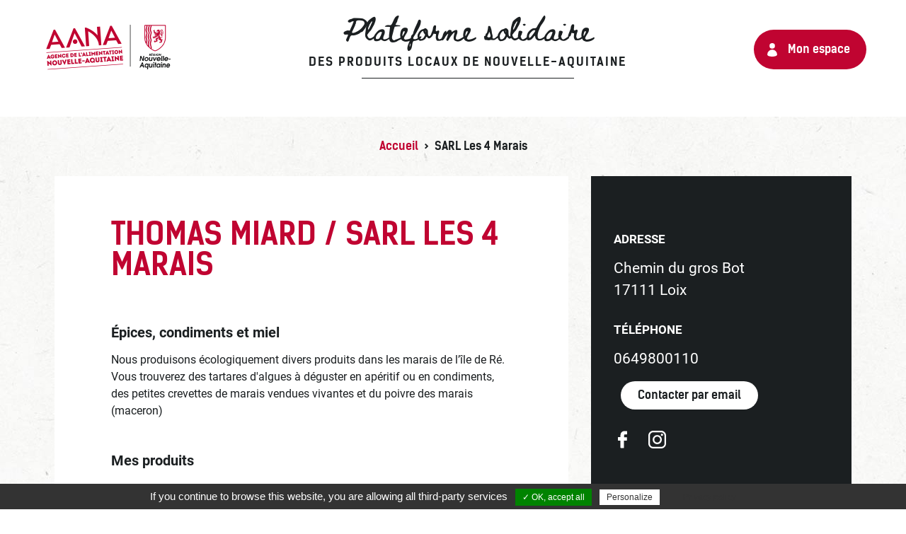

--- FILE ---
content_type: text/html; charset=UTF-8
request_url: https://plateforme.produits-locaux-nouvelle-aquitaine.fr/producteur-artisan/sarl-les-4-marais/
body_size: 7910
content:
<!doctype html>
<html lang="fr-FR">

<head>
	<meta charset="UTF-8">
	<meta name="viewport" content="width=device-width, initial-scale=1">
	<link rel="profile" href="https://gmpg.org/xfn/11">
	<link rel="shortcut icon" href="https://plateforme.produits-locaux-nouvelle-aquitaine.fr/wp-content/themes/aana-covid/images/favicon.ico" type="image/x-icon">

	<meta name='robots' content='index, follow, max-image-preview:large, max-snippet:-1, max-video-preview:-1' />
	<style>img:is([sizes="auto" i], [sizes^="auto," i]) { contain-intrinsic-size: 3000px 1500px }</style>
	
	<!-- This site is optimized with the Yoast SEO plugin v26.1.1 - https://yoast.com/wordpress/plugins/seo/ -->
	<title>SARL Les 4 Marais - Livraison de produits locaux de Nouvelle-Aquitaine</title>
	<link rel="canonical" href="https://plateforme.produits-locaux-nouvelle-aquitaine.fr/producteur-artisan/sarl-les-4-marais/" />
	<meta property="og:locale" content="fr_FR" />
	<meta property="og:type" content="article" />
	<meta property="og:title" content="SARL Les 4 Marais - Livraison de produits locaux de Nouvelle-Aquitaine" />
	<meta property="og:url" content="https://plateforme.produits-locaux-nouvelle-aquitaine.fr/producteur-artisan/sarl-les-4-marais/" />
	<meta property="og:site_name" content="Livraison de produits locaux de Nouvelle-Aquitaine" />
	<meta property="article:publisher" content="https://www.facebook.com/lesproduitsdenouvelleaquitaine/" />
	<meta property="og:image" content="https://plateforme.produits-locaux-nouvelle-aquitaine.fr/wp-content/uploads/2020/11/aana-partage-facebook.jpg" />
	<meta property="og:image:width" content="1200" />
	<meta property="og:image:height" content="630" />
	<meta property="og:image:type" content="image/jpeg" />
	<meta name="twitter:card" content="summary_large_image" />
	<meta name="twitter:site" content="@lesproduitsdeNA" />
	<script type="application/ld+json" class="yoast-schema-graph">{"@context":"https://schema.org","@graph":[{"@type":"WebPage","@id":"https://plateforme.produits-locaux-nouvelle-aquitaine.fr/producteur-artisan/sarl-les-4-marais/","url":"https://plateforme.produits-locaux-nouvelle-aquitaine.fr/producteur-artisan/sarl-les-4-marais/","name":"SARL Les 4 Marais - Livraison de produits locaux de Nouvelle-Aquitaine","isPartOf":{"@id":"https://plateforme.produits-locaux-nouvelle-aquitaine.fr/#website"},"datePublished":"2020-07-09T16:55:13+00:00","breadcrumb":{"@id":"https://plateforme.produits-locaux-nouvelle-aquitaine.fr/producteur-artisan/sarl-les-4-marais/#breadcrumb"},"inLanguage":"fr-FR","potentialAction":[{"@type":"ReadAction","target":["https://plateforme.produits-locaux-nouvelle-aquitaine.fr/producteur-artisan/sarl-les-4-marais/"]}]},{"@type":"BreadcrumbList","@id":"https://plateforme.produits-locaux-nouvelle-aquitaine.fr/producteur-artisan/sarl-les-4-marais/#breadcrumb","itemListElement":[{"@type":"ListItem","position":1,"name":"Accueil","item":"https://plateforme.produits-locaux-nouvelle-aquitaine.fr/"},{"@type":"ListItem","position":2,"name":"SARL Les 4 Marais"}]},{"@type":"WebSite","@id":"https://plateforme.produits-locaux-nouvelle-aquitaine.fr/#website","url":"https://plateforme.produits-locaux-nouvelle-aquitaine.fr/","name":"Livraison de produits locaux de Nouvelle-Aquitaine","description":"La plateforme solidaire avec les producteurs et artisans de Nouvelle-Aquitaine !","publisher":{"@id":"https://plateforme.produits-locaux-nouvelle-aquitaine.fr/#organization"},"potentialAction":[{"@type":"SearchAction","target":{"@type":"EntryPoint","urlTemplate":"https://plateforme.produits-locaux-nouvelle-aquitaine.fr/?s={search_term_string}"},"query-input":{"@type":"PropertyValueSpecification","valueRequired":true,"valueName":"search_term_string"}}],"inLanguage":"fr-FR"},{"@type":"Organization","@id":"https://plateforme.produits-locaux-nouvelle-aquitaine.fr/#organization","name":"Agence de l’Alimentation Nouvelle-Aquitaine","url":"https://plateforme.produits-locaux-nouvelle-aquitaine.fr/","logo":{"@type":"ImageObject","inLanguage":"fr-FR","@id":"https://plateforme.produits-locaux-nouvelle-aquitaine.fr/#/schema/logo/image/","url":"https://plateforme.produits-locaux-nouvelle-aquitaine.fr/wp-content/uploads/2020/03/logo-aana-couleur.png","contentUrl":"https://plateforme.produits-locaux-nouvelle-aquitaine.fr/wp-content/uploads/2020/03/logo-aana-couleur.png","width":364,"height":150,"caption":"Agence de l’Alimentation Nouvelle-Aquitaine"},"image":{"@id":"https://plateforme.produits-locaux-nouvelle-aquitaine.fr/#/schema/logo/image/"},"sameAs":["https://www.facebook.com/lesproduitsdenouvelleaquitaine/","https://x.com/lesproduitsdeNA","https://www.instagram.com/lesproduitsdenouvelleaquitaine/","https://fr.linkedin.com/company/agence-de-l-alimentation-nouvelle-aquitaine"]}]}</script>
	<!-- / Yoast SEO plugin. -->



<link rel="alternate" type="application/rss+xml" title="Livraison de produits locaux de Nouvelle-Aquitaine &raquo; Flux" href="https://plateforme.produits-locaux-nouvelle-aquitaine.fr/feed/" />
<link rel="alternate" type="application/rss+xml" title="Livraison de produits locaux de Nouvelle-Aquitaine &raquo; Flux des commentaires" href="https://plateforme.produits-locaux-nouvelle-aquitaine.fr/comments/feed/" />
		<style type="text/css">
				</style>
	<link data-minify="1" rel='stylesheet' id='leaflet-css-css' href='https://plateforme.produits-locaux-nouvelle-aquitaine.fr/wp-content/cache/min/1/wp-content/plugins/mc-map-poi/lib/leaflet/leaflet.css?ver=1749299196' type='text/css' media='all' />
<link data-minify="1" rel='stylesheet' id='leaflet-markercluster-css-css' href='https://plateforme.produits-locaux-nouvelle-aquitaine.fr/wp-content/cache/min/1/wp-content/plugins/mc-map-poi/lib/leaflet/plugins/MarkerCluster/MarkerCluster.css?ver=1749299196' type='text/css' media='all' />
<link data-minify="1" rel='stylesheet' id='leaflet-markercluster-default-css-css' href='https://plateforme.produits-locaux-nouvelle-aquitaine.fr/wp-content/cache/min/1/wp-content/plugins/mc-map-poi/lib/leaflet/plugins/MarkerCluster/MarkerCluster.Default.css?ver=1749299196' type='text/css' media='all' />
<link data-minify="1" rel='stylesheet' id='leaflet-mapboxgl-css-css' href='https://plateforme.produits-locaux-nouvelle-aquitaine.fr/wp-content/cache/min/1/wp-content/plugins/mc-map-poi/lib/leaflet/plugins/MapboxGL/mapbox-gl.css?ver=1749299196' type='text/css' media='all' />
<link data-minify="1" rel='stylesheet' id='slick-css-css' href='https://plateforme.produits-locaux-nouvelle-aquitaine.fr/wp-content/cache/min/1/wp-content/plugins/mc-slider/js/slick/slick.css?ver=1749299196' type='text/css' media='all' />
<link data-minify="1" rel='stylesheet' id='slick-theme-css-css' href='https://plateforme.produits-locaux-nouvelle-aquitaine.fr/wp-content/cache/min/1/wp-content/plugins/mc-slider/js/slick/slick-theme.css?ver=1749299196' type='text/css' media='all' />
<link rel='stylesheet' id='wp-block-library-css' href='https://plateforme.produits-locaux-nouvelle-aquitaine.fr/wp-includes/css/dist/block-library/style.min.css?ver=ab6a983539372fb471ac67a9c1737a9b' type='text/css' media='all' />
<style id='classic-theme-styles-inline-css' type='text/css'>
/*! This file is auto-generated */
.wp-block-button__link{color:#fff;background-color:#32373c;border-radius:9999px;box-shadow:none;text-decoration:none;padding:calc(.667em + 2px) calc(1.333em + 2px);font-size:1.125em}.wp-block-file__button{background:#32373c;color:#fff;text-decoration:none}
</style>
<style id='global-styles-inline-css' type='text/css'>
:root{--wp--preset--aspect-ratio--square: 1;--wp--preset--aspect-ratio--4-3: 4/3;--wp--preset--aspect-ratio--3-4: 3/4;--wp--preset--aspect-ratio--3-2: 3/2;--wp--preset--aspect-ratio--2-3: 2/3;--wp--preset--aspect-ratio--16-9: 16/9;--wp--preset--aspect-ratio--9-16: 9/16;--wp--preset--color--black: #000000;--wp--preset--color--cyan-bluish-gray: #abb8c3;--wp--preset--color--white: #ffffff;--wp--preset--color--pale-pink: #f78da7;--wp--preset--color--vivid-red: #cf2e2e;--wp--preset--color--luminous-vivid-orange: #ff6900;--wp--preset--color--luminous-vivid-amber: #fcb900;--wp--preset--color--light-green-cyan: #7bdcb5;--wp--preset--color--vivid-green-cyan: #00d084;--wp--preset--color--pale-cyan-blue: #8ed1fc;--wp--preset--color--vivid-cyan-blue: #0693e3;--wp--preset--color--vivid-purple: #9b51e0;--wp--preset--gradient--vivid-cyan-blue-to-vivid-purple: linear-gradient(135deg,rgba(6,147,227,1) 0%,rgb(155,81,224) 100%);--wp--preset--gradient--light-green-cyan-to-vivid-green-cyan: linear-gradient(135deg,rgb(122,220,180) 0%,rgb(0,208,130) 100%);--wp--preset--gradient--luminous-vivid-amber-to-luminous-vivid-orange: linear-gradient(135deg,rgba(252,185,0,1) 0%,rgba(255,105,0,1) 100%);--wp--preset--gradient--luminous-vivid-orange-to-vivid-red: linear-gradient(135deg,rgba(255,105,0,1) 0%,rgb(207,46,46) 100%);--wp--preset--gradient--very-light-gray-to-cyan-bluish-gray: linear-gradient(135deg,rgb(238,238,238) 0%,rgb(169,184,195) 100%);--wp--preset--gradient--cool-to-warm-spectrum: linear-gradient(135deg,rgb(74,234,220) 0%,rgb(151,120,209) 20%,rgb(207,42,186) 40%,rgb(238,44,130) 60%,rgb(251,105,98) 80%,rgb(254,248,76) 100%);--wp--preset--gradient--blush-light-purple: linear-gradient(135deg,rgb(255,206,236) 0%,rgb(152,150,240) 100%);--wp--preset--gradient--blush-bordeaux: linear-gradient(135deg,rgb(254,205,165) 0%,rgb(254,45,45) 50%,rgb(107,0,62) 100%);--wp--preset--gradient--luminous-dusk: linear-gradient(135deg,rgb(255,203,112) 0%,rgb(199,81,192) 50%,rgb(65,88,208) 100%);--wp--preset--gradient--pale-ocean: linear-gradient(135deg,rgb(255,245,203) 0%,rgb(182,227,212) 50%,rgb(51,167,181) 100%);--wp--preset--gradient--electric-grass: linear-gradient(135deg,rgb(202,248,128) 0%,rgb(113,206,126) 100%);--wp--preset--gradient--midnight: linear-gradient(135deg,rgb(2,3,129) 0%,rgb(40,116,252) 100%);--wp--preset--font-size--small: 13px;--wp--preset--font-size--medium: 20px;--wp--preset--font-size--large: 36px;--wp--preset--font-size--x-large: 42px;--wp--preset--spacing--20: 0.44rem;--wp--preset--spacing--30: 0.67rem;--wp--preset--spacing--40: 1rem;--wp--preset--spacing--50: 1.5rem;--wp--preset--spacing--60: 2.25rem;--wp--preset--spacing--70: 3.38rem;--wp--preset--spacing--80: 5.06rem;--wp--preset--shadow--natural: 6px 6px 9px rgba(0, 0, 0, 0.2);--wp--preset--shadow--deep: 12px 12px 50px rgba(0, 0, 0, 0.4);--wp--preset--shadow--sharp: 6px 6px 0px rgba(0, 0, 0, 0.2);--wp--preset--shadow--outlined: 6px 6px 0px -3px rgba(255, 255, 255, 1), 6px 6px rgba(0, 0, 0, 1);--wp--preset--shadow--crisp: 6px 6px 0px rgba(0, 0, 0, 1);}:where(.is-layout-flex){gap: 0.5em;}:where(.is-layout-grid){gap: 0.5em;}body .is-layout-flex{display: flex;}.is-layout-flex{flex-wrap: wrap;align-items: center;}.is-layout-flex > :is(*, div){margin: 0;}body .is-layout-grid{display: grid;}.is-layout-grid > :is(*, div){margin: 0;}:where(.wp-block-columns.is-layout-flex){gap: 2em;}:where(.wp-block-columns.is-layout-grid){gap: 2em;}:where(.wp-block-post-template.is-layout-flex){gap: 1.25em;}:where(.wp-block-post-template.is-layout-grid){gap: 1.25em;}.has-black-color{color: var(--wp--preset--color--black) !important;}.has-cyan-bluish-gray-color{color: var(--wp--preset--color--cyan-bluish-gray) !important;}.has-white-color{color: var(--wp--preset--color--white) !important;}.has-pale-pink-color{color: var(--wp--preset--color--pale-pink) !important;}.has-vivid-red-color{color: var(--wp--preset--color--vivid-red) !important;}.has-luminous-vivid-orange-color{color: var(--wp--preset--color--luminous-vivid-orange) !important;}.has-luminous-vivid-amber-color{color: var(--wp--preset--color--luminous-vivid-amber) !important;}.has-light-green-cyan-color{color: var(--wp--preset--color--light-green-cyan) !important;}.has-vivid-green-cyan-color{color: var(--wp--preset--color--vivid-green-cyan) !important;}.has-pale-cyan-blue-color{color: var(--wp--preset--color--pale-cyan-blue) !important;}.has-vivid-cyan-blue-color{color: var(--wp--preset--color--vivid-cyan-blue) !important;}.has-vivid-purple-color{color: var(--wp--preset--color--vivid-purple) !important;}.has-black-background-color{background-color: var(--wp--preset--color--black) !important;}.has-cyan-bluish-gray-background-color{background-color: var(--wp--preset--color--cyan-bluish-gray) !important;}.has-white-background-color{background-color: var(--wp--preset--color--white) !important;}.has-pale-pink-background-color{background-color: var(--wp--preset--color--pale-pink) !important;}.has-vivid-red-background-color{background-color: var(--wp--preset--color--vivid-red) !important;}.has-luminous-vivid-orange-background-color{background-color: var(--wp--preset--color--luminous-vivid-orange) !important;}.has-luminous-vivid-amber-background-color{background-color: var(--wp--preset--color--luminous-vivid-amber) !important;}.has-light-green-cyan-background-color{background-color: var(--wp--preset--color--light-green-cyan) !important;}.has-vivid-green-cyan-background-color{background-color: var(--wp--preset--color--vivid-green-cyan) !important;}.has-pale-cyan-blue-background-color{background-color: var(--wp--preset--color--pale-cyan-blue) !important;}.has-vivid-cyan-blue-background-color{background-color: var(--wp--preset--color--vivid-cyan-blue) !important;}.has-vivid-purple-background-color{background-color: var(--wp--preset--color--vivid-purple) !important;}.has-black-border-color{border-color: var(--wp--preset--color--black) !important;}.has-cyan-bluish-gray-border-color{border-color: var(--wp--preset--color--cyan-bluish-gray) !important;}.has-white-border-color{border-color: var(--wp--preset--color--white) !important;}.has-pale-pink-border-color{border-color: var(--wp--preset--color--pale-pink) !important;}.has-vivid-red-border-color{border-color: var(--wp--preset--color--vivid-red) !important;}.has-luminous-vivid-orange-border-color{border-color: var(--wp--preset--color--luminous-vivid-orange) !important;}.has-luminous-vivid-amber-border-color{border-color: var(--wp--preset--color--luminous-vivid-amber) !important;}.has-light-green-cyan-border-color{border-color: var(--wp--preset--color--light-green-cyan) !important;}.has-vivid-green-cyan-border-color{border-color: var(--wp--preset--color--vivid-green-cyan) !important;}.has-pale-cyan-blue-border-color{border-color: var(--wp--preset--color--pale-cyan-blue) !important;}.has-vivid-cyan-blue-border-color{border-color: var(--wp--preset--color--vivid-cyan-blue) !important;}.has-vivid-purple-border-color{border-color: var(--wp--preset--color--vivid-purple) !important;}.has-vivid-cyan-blue-to-vivid-purple-gradient-background{background: var(--wp--preset--gradient--vivid-cyan-blue-to-vivid-purple) !important;}.has-light-green-cyan-to-vivid-green-cyan-gradient-background{background: var(--wp--preset--gradient--light-green-cyan-to-vivid-green-cyan) !important;}.has-luminous-vivid-amber-to-luminous-vivid-orange-gradient-background{background: var(--wp--preset--gradient--luminous-vivid-amber-to-luminous-vivid-orange) !important;}.has-luminous-vivid-orange-to-vivid-red-gradient-background{background: var(--wp--preset--gradient--luminous-vivid-orange-to-vivid-red) !important;}.has-very-light-gray-to-cyan-bluish-gray-gradient-background{background: var(--wp--preset--gradient--very-light-gray-to-cyan-bluish-gray) !important;}.has-cool-to-warm-spectrum-gradient-background{background: var(--wp--preset--gradient--cool-to-warm-spectrum) !important;}.has-blush-light-purple-gradient-background{background: var(--wp--preset--gradient--blush-light-purple) !important;}.has-blush-bordeaux-gradient-background{background: var(--wp--preset--gradient--blush-bordeaux) !important;}.has-luminous-dusk-gradient-background{background: var(--wp--preset--gradient--luminous-dusk) !important;}.has-pale-ocean-gradient-background{background: var(--wp--preset--gradient--pale-ocean) !important;}.has-electric-grass-gradient-background{background: var(--wp--preset--gradient--electric-grass) !important;}.has-midnight-gradient-background{background: var(--wp--preset--gradient--midnight) !important;}.has-small-font-size{font-size: var(--wp--preset--font-size--small) !important;}.has-medium-font-size{font-size: var(--wp--preset--font-size--medium) !important;}.has-large-font-size{font-size: var(--wp--preset--font-size--large) !important;}.has-x-large-font-size{font-size: var(--wp--preset--font-size--x-large) !important;}
:where(.wp-block-post-template.is-layout-flex){gap: 1.25em;}:where(.wp-block-post-template.is-layout-grid){gap: 1.25em;}
:where(.wp-block-columns.is-layout-flex){gap: 2em;}:where(.wp-block-columns.is-layout-grid){gap: 2em;}
:root :where(.wp-block-pullquote){font-size: 1.5em;line-height: 1.6;}
</style>
<link data-minify="1" rel='stylesheet' id='tarteaucitron-css-css' href='https://plateforme.produits-locaux-nouvelle-aquitaine.fr/wp-content/cache/min/1/wp-content/plugins/mc-tarteaucitron/css/style.css?ver=1749299196' type='text/css' media='all' />
<link rel='stylesheet' id='miniorange-api-authentication-css' href='https://plateforme.produits-locaux-nouvelle-aquitaine.fr/wp-content/plugins/wp-rest-api-authentication-custom-jwt-authentication/public/css/miniorange-api-authentication-public.css?ver=11.2.0' type='text/css' media='all' />
<link data-minify="1" rel='stylesheet' id='aana-covid-style-css' href='https://plateforme.produits-locaux-nouvelle-aquitaine.fr/wp-content/cache/min/1/wp-content/themes/aana-covid/style.css?ver=1749299196' type='text/css' media='all' />
<link data-minify="1" rel='stylesheet' id='aana-covid-style-bis-css' href='https://plateforme.produits-locaux-nouvelle-aquitaine.fr/wp-content/cache/min/1/wp-content/themes/aana-covid/style-flo.css?ver=1749299196' type='text/css' media='all' />
<link data-minify="1" rel='stylesheet' id='aana-covid-style-colorbox-css' href='https://plateforme.produits-locaux-nouvelle-aquitaine.fr/wp-content/cache/min/1/wp-content/themes/aana-covid/js/colorbox/colorbox.css?ver=1749299196' type='text/css' media='all' />
<link data-minify="1" rel='stylesheet' id='gfchart-style-css' href='https://plateforme.produits-locaux-nouvelle-aquitaine.fr/wp-content/cache/min/1/wp-content/plugins/GFChart/css/style.css?ver=1749299196' type='text/css' media='all' />
<link data-minify="1" rel='stylesheet' id='wp-paginate-css' href='https://plateforme.produits-locaux-nouvelle-aquitaine.fr/wp-content/cache/min/1/wp-content/plugins/wp-paginate/css/wp-paginate.css?ver=1749299196' type='text/css' media='screen' />
<script type="text/javascript" src="https://plateforme.produits-locaux-nouvelle-aquitaine.fr/wp-includes/js/jquery/jquery.min.js?ver=3.7.1" id="jquery-core-js"></script>





















<link rel="https://api.w.org/" href="https://plateforme.produits-locaux-nouvelle-aquitaine.fr/wp-json/" /><link rel="alternate" title="JSON" type="application/json" href="https://plateforme.produits-locaux-nouvelle-aquitaine.fr/wp-json/wp/v2/producteur_artisan/4410" /><link rel="EditURI" type="application/rsd+xml" title="RSD" href="https://plateforme.produits-locaux-nouvelle-aquitaine.fr/xmlrpc.php?rsd" />

<link rel='shortlink' href='https://plateforme.produits-locaux-nouvelle-aquitaine.fr/?p=4410' />
<link rel="alternate" title="oEmbed (JSON)" type="application/json+oembed" href="https://plateforme.produits-locaux-nouvelle-aquitaine.fr/wp-json/oembed/1.0/embed?url=https%3A%2F%2Fplateforme.produits-locaux-nouvelle-aquitaine.fr%2Fproducteur-artisan%2Fsarl-les-4-marais%2F" />
<link rel="alternate" title="oEmbed (XML)" type="text/xml+oembed" href="https://plateforme.produits-locaux-nouvelle-aquitaine.fr/wp-json/oembed/1.0/embed?url=https%3A%2F%2Fplateforme.produits-locaux-nouvelle-aquitaine.fr%2Fproducteur-artisan%2Fsarl-les-4-marais%2F&#038;format=xml" />
<script type="text/javascript">
(function(url){
	if(/(?:Chrome\/26\.0\.1410\.63 Safari\/537\.31|WordfenceTestMonBot)/.test(navigator.userAgent)){ return; }
	var addEvent = function(evt, handler) {
		if (window.addEventListener) {
			document.addEventListener(evt, handler, false);
		} else if (window.attachEvent) {
			document.attachEvent('on' + evt, handler);
		}
	};
	var removeEvent = function(evt, handler) {
		if (window.removeEventListener) {
			document.removeEventListener(evt, handler, false);
		} else if (window.detachEvent) {
			document.detachEvent('on' + evt, handler);
		}
	};
	var evts = 'contextmenu dblclick drag dragend dragenter dragleave dragover dragstart drop keydown keypress keyup mousedown mousemove mouseout mouseover mouseup mousewheel scroll'.split(' ');
	var logHuman = function() {
		if (window.wfLogHumanRan) { return; }
		window.wfLogHumanRan = true;
		var wfscr = document.createElement('script');
		wfscr.type = 'text/javascript';
		wfscr.async = true;
		wfscr.src = url + '&r=' + Math.random();
		(document.getElementsByTagName('head')[0]||document.getElementsByTagName('body')[0]).appendChild(wfscr);
		for (var i = 0; i < evts.length; i++) {
			removeEvent(evts[i], logHuman);
		}
	};
	for (var i = 0; i < evts.length; i++) {
		addEvent(evts[i], logHuman);
	}
})('//plateforme.produits-locaux-nouvelle-aquitaine.fr/?wordfence_lh=1&hid=9104A00ACE69986762E973CFB6D1BC64');
</script><style type="text/css">.recentcomments a{display:inline !important;padding:0 !important;margin:0 !important;}</style>		<style type="text/css">
					.site-title,
			.site-description {
				position: absolute;
				clip: rect(1px, 1px, 1px, 1px);
				}
					</style>
		<meta name="generator" content="WP Rocket 3.19.2.1" data-wpr-features="wpr_defer_js wpr_minify_concatenate_js wpr_minify_css wpr_desktop" /></head>

<body class="wp-singular producteur_artisan-template-default single single-producteur_artisan postid-4410 wp-custom-logo wp-theme-aana-covid">
		<!-- Google Tag Manager (noscript) -->
	<noscript><iframe src="https://www.googletagmanager.com/ns.html?id=GTM-P7FVTCR" height="0" width="0" style="display:none;visibility:hidden"></iframe></noscript>
	<!-- End Google Tag Manager (noscript) -->

	<div data-rocket-location-hash="54257ff4dc2eb7aae68fa23eb5f11e06" id="page" class="site">
		<a class="skip-link screen-reader-text" href="#content">Skip to content</a>

		
				<header data-rocket-location-hash="fc409f86088b20b81d38a444febf083b" id="masthead" class="site-header">
					<div data-rocket-location-hash="5cd83cba399d508b78dc1100d7c0521b" class="site-branding">

													<a href="https://plateforme.produits-locaux-nouvelle-aquitaine.fr/" class="custom-logo-link" rel="home">
								<img src="https://plateforme.produits-locaux-nouvelle-aquitaine.fr/wp-content/themes/aana-covid/images/logo-aana.png" class="custom-logo" alt="AANA" width="233" height="87">
							</a>
						
						<h1 class="main-title-hp">
							<a href="https://plateforme.produits-locaux-nouvelle-aquitaine.fr/">
								Plateforme solidaire
								<span>des produits locaux de Nouvelle-Aquitaine</span>
							</a>
						</h1>

						<!-- Lien connexion/deco/mon-espace -->
						<div class="user-links">
							<a href="https://plateforme.produits-locaux-nouvelle-aquitaine.fr/mon-espace/" class="account">Mon espace</a>
													</div>
					</div><!-- .site-branding -->
					<div data-rocket-location-hash="bb06a49c451c792d50b7f628dd2e73ce" class="intro">
													<p class="site-title"><a href="https://plateforme.produits-locaux-nouvelle-aquitaine.fr/" rel="home">Livraison de produits locaux de Nouvelle-Aquitaine</a></p>
													<p class="site-description">La plateforme solidaire avec les producteurs et artisans de Nouvelle-Aquitaine !</p>
						
					</div><!-- .intro -->

				</header><!-- #masthead -->

				<div data-rocket-location-hash="595d943ee05848cdfea111ae6e6fbd83" id="content" class="site-content">

					  <div data-rocket-location-hash="4a2cde4e74464cec89303e04223a67f7" class="breadcrumbs" typeof="BreadcrumbList" vocab="http://schema.org/">
									<!-- Breadcrumb NavXT 7.4.1 -->
<span property="itemListElement" typeof="ListItem"><a property="item" typeof="WebPage" title="Go to Livraison de produits locaux de Nouvelle-Aquitaine." href="https://plateforme.produits-locaux-nouvelle-aquitaine.fr" class="home" ><span property="name">Accueil</span></a><meta property="position" content="1"></span> &gt; <span property="itemListElement" typeof="ListItem"><span property="name" class="post post-producteur_artisan current-item">SARL Les 4 Marais</span><meta property="url" content="https://plateforme.produits-locaux-nouvelle-aquitaine.fr/producteur-artisan/sarl-les-4-marais/"><meta property="position" content="2"></span>						</div>
										 <div data-rocket-location-hash="7679f5203394c0f5292e86516c48b30d" id="primary" class="content-area">
    <main id="main" class="site-main">

        <div class='wrapper-content'>
            <div class='wrapper-gauche'>
                <h1> Thomas Miard / SARL Les 4 Marais </h1>
                <div class='section wrapper-entreprise'>
                    <h2>
                        Épices, condiments et miel                    </h2>
                    <p> Nous produisons écologiquement divers produits dans les marais de l’île de Ré. Vous trouverez des tartares d'algues à déguster en apéritif ou en condiments, des petites crevettes de marais vendues vivantes et du poivre des marais (maceron) </p>
                </div>
                <div class="section wrapper-produits">
                    <h2>Mes produits</h2>
                    <p>  </p>
                </div>
                <div class="section wrapper-retrait-livraison">
                    <h2>Points de retrait & zones de livraison</h2>
                                                                        <h3>  </h3>
                            <p>  </p>
                            <p>  </p>
                                                                <!-- Zones de livraison -->
                                                                        <h3> Ma zone de livraison </h3>
                            <p> Livraison l'après midi le lundi, mercredi et vendredi </p>
                                                            <p><strong>Coût de la livraison : </strong>2€</p>                                                                        
                    <div id="container-map-retrait-livraison">
                        <div id="map-retrait-livraison"></div>
                    </div>
                    <ul class="legende-map">
                        <li id="legende1">Zone de livraison</li>
                        <li id="legende2">Point de retrait</li>
                        <li id="legende3">Point de retrait collectif</li>
                    </ul>
                </div>
            </div>
            <div class='wrapper-droit'>
                <div class='section wrapper-infos'>
                    <div class="adresse">
                        <h3>Adresse</h3>
                        <address>
                            Chemin du gros Bot <br>
                            17111 Loix                        </address>
                    </div>
                    <div class="section telephone">
                        <h3>Téléphone</h3>
                        <a href="tel: 0649800110 ">0649800110</a>
                    </div>
                    <div class="section site-web">
                                                                            <a href="mailto:les4marais@gmail.com" target="blank" class="email">Contacter par email</a>
                                            </div>
                    <ul class="section infos-rs">
                                                    <li> <a href=" https://www.facebook.com/pages/category/Grocery-Store/Tartinalgues-100514901476318/ " target="blank" class="fb"></a> </li>
                        
                                                    <li> <a href=" https://www.instagram.com/tartinalgues/ " target="blank" class="ins"></a> </li>
                        
                        
                                            </ul>
                </div>
                            </div>
        </div>
        
    </main><!-- #main -->
</div><!-- #primary -->

	<div data-rocket-location-hash="a01349297e084b77aa1861c59b2245f8" id="bas">
		<h3>Partagez l'initiative et soutenez les producteurs et restaurateurs !</h3>
		<ul class="partage">
			<li>
				<a class="fb" href="https://www.facebook.com/share.php?u=https%3A%2F%2Fplateforme.produits-locaux-nouvelle-aquitaine.fr%2F" target="_blank" title="Partager sur Facebook">Facebook</a>
			</li>
			<li>
				<a class="ins" href="https://www.instagram.com/p/B-OlxCdKozd/" target="_blank" title="Partager sur Instragam">Instagram</a>
			</li>
			<li>
				<a class="tw" href="https://twitter.com/intent/tweet?text=&url=https%3A%2F%2Fplateforme.produits-locaux-nouvelle-aquitaine.fr%2F" target="_blank" title="Partager sur Twitter">Twitter</a>
			</li>
			<li>
				<a class="ln" href="http://www.linkedin.com/shareArticle?mini=true&url=https%3A%2F%2Fplateforme.produits-locaux-nouvelle-aquitaine.fr%2F" target="_blank" title="Partager sur Linkedin">Linkedin</a>
			</li>
			<li>
				<a class="mail" href="mailto:?subject=Plateforme%20solidaire%20de%20livraison%20des%20produits%20locaux%20de%20Nouvelle-Aquitaine&body=https://plateforme.produits-locaux-nouvelle-aquitaine.fr/" target="_blank" title="Partager par email">email</a>
			</li>
		</ul>
	</div>
			</div><!-- #content -->

<footer data-rocket-location-hash="d4ea761392613f0abb9c3ad15b2ee6d7" id="colophon" class="site-footer ">
	<div data-rocket-location-hash="9104b1b79fd5d77ea03f2300e6346809" class="logos">
		<a target="_blank" href="https://www.produits-de-nouvelle-aquitaine.fr/" title="Agence de l'Alimentation en Nouvelle-Aquitaine">
			<img alt="Agence de l'Alimentation en Nouvelle-Aquitaine" src="https://plateforme.produits-locaux-nouvelle-aquitaine.fr/wp-content/themes/aana-covid/images/logo-aana-blanc.png" />
		</a>
	</div><!-- .logos -->

	<div data-rocket-location-hash="ef91f57938094568b59ff29a8a84a7dd" class="reseaux-sociaux">
		<ul>
			<li>
				<a class="fb" target="_blank" href="https://www.facebook.com/lesproduitsdenouvelleaquitaine/" title="Facebook">
					facebook
				</a>
			</li>
			<li>
				<a class="ins" target="_blank" href="https://www.instagram.com/lesproduitsdenouvelleaquitaine/?" title="Instagram">
					instagram
				</a>
			</li>
			<li>
				<a class="tw" target="_blank" href="https://twitter.com/lesproduitsdeNA" title="Twitter">
					twitter
				</a>
			</li>
			<li>
				<a class="ln" target="_blank" href="https://fr.linkedin.com/company/agence-de-l-alimentation-nouvelle-aquitaine" title="Linkedin">
					linkedin
				</a>
			</li>
		</ul>
	</div><!-- .reseaux-sociaux -->

	<div data-rocket-location-hash="2c5ae95f84b685008b6f7c5a8d39b506" class="menu-footer">
		<ul id="menu-footer" class="menu">
			<li id="menu-item-6663" class="menu-item menu-item-type-post_type menu-item-object-page menu-item-6663"><a href="https://plateforme.produits-locaux-nouvelle-aquitaine.fr/actualites/">Actualités</a></li>
<li id="menu-item-6662" class="menu-item menu-item-type-post_type menu-item-object-page menu-item-6662"><a href="https://plateforme.produits-locaux-nouvelle-aquitaine.fr/points-de-retrait-collectifs/">Points de retrait collectifs</a></li>
<li id="menu-item-31" class="menu-item menu-item-type-post_type menu-item-object-page menu-item-31"><a href="https://plateforme.produits-locaux-nouvelle-aquitaine.fr/mentions-legales/">Mentions légales</a></li>
<li id="menu-item-45" class="menu-item menu-item-type-post_type menu-item-object-page menu-item-privacy-policy menu-item-45"><a rel="privacy-policy" href="https://plateforme.produits-locaux-nouvelle-aquitaine.fr/politique-de-confidentialite/">Cookies et politique de confidentialité</a></li>
<li id="menu-item-41" class="menu-item menu-item-type-post_type menu-item-object-page menu-item-41"><a href="https://plateforme.produits-locaux-nouvelle-aquitaine.fr/contact/">Contact</a></li>
			<li class="menu-item">
				<a href="javascript:tarteaucitron.userInterface.openPanel();">Gestion des cookies</a>
			</li>
		</ul>
	</div><!-- .menu-footer -->

	<div data-rocket-location-hash="71ebdccdbc1140e9fbe49225edbdae09" class="mentions-sanitaires">
		Pour votre santé pratiquez une activité physique régulière <a target="_blank" href="https://www.mangerbouger.fr/">www.mangerbouger.fr</a>
	</div>
</footer><!-- #colophon -->
</div><!-- #page -->


<script type="speculationrules">
{"prefetch":[{"source":"document","where":{"and":[{"href_matches":"\/*"},{"not":{"href_matches":["\/wp-*.php","\/wp-admin\/*","\/wp-content\/uploads\/*","\/wp-content\/*","\/wp-content\/plugins\/*","\/wp-content\/themes\/aana-covid\/*","\/*\\?(.+)"]}},{"not":{"selector_matches":"a[rel~=\"nofollow\"]"}},{"not":{"selector_matches":".no-prefetch, .no-prefetch a"}}]},"eagerness":"conservative"}]}
</script>



<script>var rocket_beacon_data = {"ajax_url":"https:\/\/plateforme.produits-locaux-nouvelle-aquitaine.fr\/wp-admin\/admin-ajax.php","nonce":"4f9276b2c6","url":"https:\/\/plateforme.produits-locaux-nouvelle-aquitaine.fr\/producteur-artisan\/sarl-les-4-marais","is_mobile":false,"width_threshold":1600,"height_threshold":700,"delay":500,"debug":null,"status":{"atf":true,"lrc":true,"preconnect_external_domain":true},"elements":"img, video, picture, p, main, div, li, svg, section, header, span","lrc_threshold":1800,"preconnect_external_domain_elements":["link","script","iframe"],"preconnect_external_domain_exclusions":["static.cloudflareinsights.com","rel=\"profile\"","rel=\"preconnect\"","rel=\"dns-prefetch\"","rel=\"icon\""]}</script><script data-name="wpr-wpr-beacon" src='https://plateforme.produits-locaux-nouvelle-aquitaine.fr/wp-content/plugins/wp-rocket/assets/js/wpr-beacon.min.js' async></script><script src="https://plateforme.produits-locaux-nouvelle-aquitaine.fr/wp-content/cache/min/1/3f3bdd726074d18a102e04abeff28a4f.js" data-minify="1" data-rocket-defer defer></script></body>

</html>


<!-- This website is like a Rocket, isn't it? Performance optimized by WP Rocket. Learn more: https://wp-rocket.me - Debug: cached@1768985595 -->